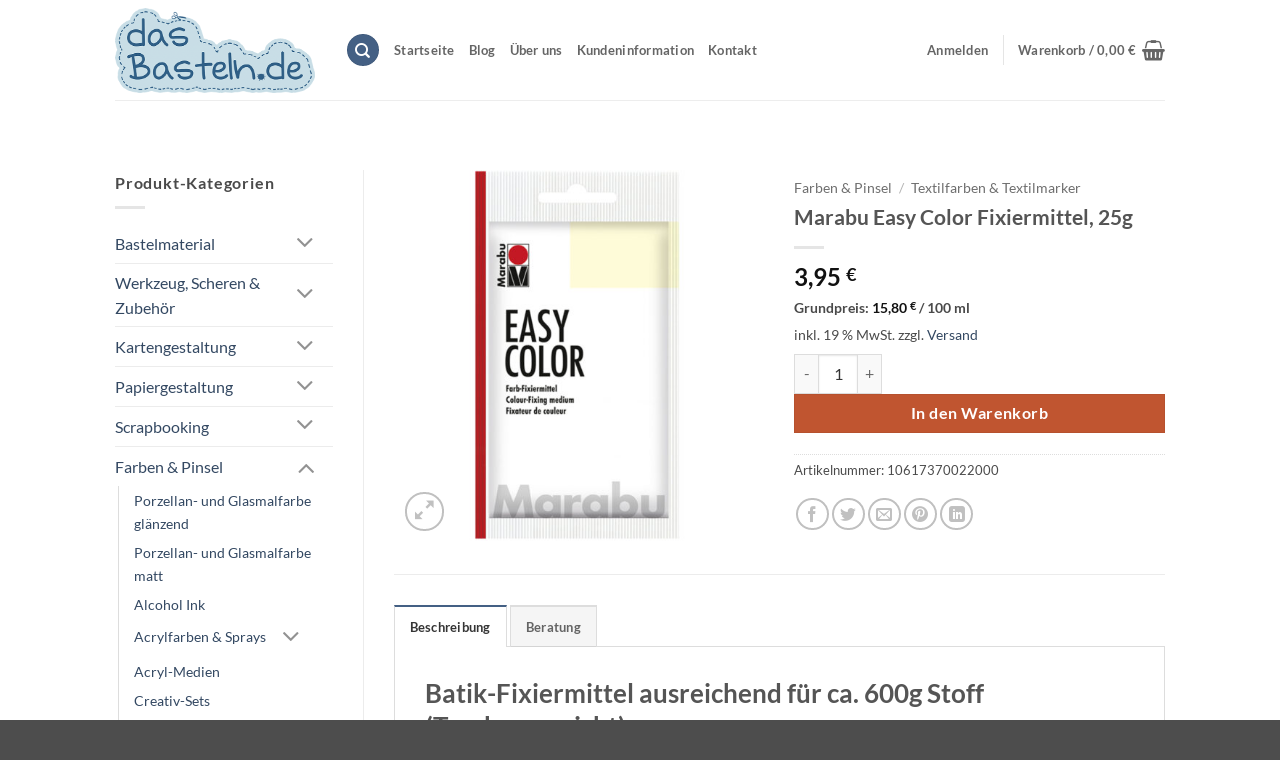

--- FILE ---
content_type: text/css
request_url: https://www.dasbasteln.de/wp-content/themes/flatsome-child/style.css?ver=3.0
body_size: 1192
content:
/*
Theme Name: Flatsome Child
Description: This is a child theme for Flatsome Theme
Author: UX Themes
Template: flatsome
Version: 3.0
*/

/*************** ADD CUSTOM CSS HERE.   ***************/

#after-header {
	padding-top: 30px;
}
#after-header .page-title-inner {
	border-bottom: 1px solid #F2F2F2;
	min-height: auto;
	padding-top: 0;
	padding-left: 0;
	padding-right: 0;
	padding-bottom: 10px;
}

.category-page-row {
	padding-top: 30px;
}

body.home #after-header {
	display: none !important;
}

.product_meta .posted_in,
.product_meta .tagged_as {
	display: none !important;
}

div.products .product p.wc-gzd-additional-info,
ul.products li p.wc-gzd-additional-info {
	display: none !important;
}

.wc-gzd-additional-info del {
	text-decoration: none;
}


.category-page-row .woocommerce-Price-amount.amount {
	position: relative;
}
.category-page-row .woocommerce-Price-amount.amount::after {
	content: '*';
	position: absolute;
	right: -5px;
}

.product-price-info {
	font-size: 80%;
}
body.home .product-price-info {
	display: none;
}

.h1, h1 {
	font-size: 1.3em;
}

body.archive.category .comments-link,
body.blog .blog-archive .comments-link {
	display: none !important;
}

.category-page-row .product-small .out-of-stock-label {
	display: none !important;
}

.category-boxes {
	border: solid 2px #364C67;
	padding: 10px;
	margin-bottom: 20px;
}

@media only screen and (max-width: 48em) {
/*************** ADD MOBILE ONLY CSS HERE  ***************/


}

@media (max-width: 849px) {
	.category-page-row .hide-for-medium {
		display: flex !important;
	}
}

@media screen and (min-width: 850px) {
	body.home .gallery-columns-4 .gallery-item,
	body.home .large-columns-4>.col,
	body.home .large-columns-4 .flickity-slider>.col {
		max-width: 33%;
		-ms-flex-preferred-size: 33%;
		flex-basis: 33%;
	}
}

#floatingOverlay {
	position: fixed;
	bottom: 8%;
	/* temp, set 0 when ok */
	left: -999px;
	display: block;
	background: #ffffff;
	width: auto;
	padding: 45px 30px 20px 30px;
	border-top-right-radius: 20px;
	border-bottom-right-radius: 20px;
	box-shadow: 1px 2px 5px 1px #a6a6a6;
	z-index: 9999;
	max-width: 400px;
}
#floatingOverlay h1,
#floatingOverlay h2,
#floatingOverlay h3,
#floatingOverlay h4,
#floatingOverlay h5,
#floatingOverlay h6 {
	margin-bottom: 0;
	background: transparent;
}
#floatingOverlay > a:hover {
	text-decoration: none;
}
#floatingOverlay > a > div {
	margin: 0;
	width: auto;
}
#floatingOverlay > a > div > *,
#floatingOverlay > a > div > *:hover {
	color: #636362;
}
#floatingOverlay strong {
	font-size: 22px;
}
#floatingOverlay span.link {
	display: none;
}
#floatingOverlay a.closeButton {
	-webkit-transition: all 0.2s ease-in;
	-khtml-transition: all 0.2s ease-in;
	-moz-transition: all 0.2s ease-in;
	-ms-transition: all 0.2s ease-in;
	-o-transition: all 0.2s ease-in;
	transition: all 0.2s ease-in;
	position: absolute;
	right: 10px;
	top: 10px;
	color: #636362;
	padding: 5px;
	border-radius: 3px;
	border: 1px solid transparent;
	line-height: 1;
	text-align: center;
}
#floatingOverlay a.closeButton:hover {
	text-decoration: none;
	color: #3e3e3e;
	background: #ffffff;
	border-color: #3e3e3e;
}
#floatingOverlay a.closeButton:after {
	display: block;
	content: "\00d7";
	width: 15px;
	height: 15px;
}

.broken_link, a.broken_link {
	text-decoration: none !important;
}

.page-numbers {
	list-style: none;
	display: flex;
	justify-content: center;
}
.page-numbers li {
	margin: 0 5px;
}
.page-numbers li .page-numbers {
	border: 1px solid #C8DEE6;
	border-radius: 100%;
	width: 30px;
	height: 30px;
	display: flex;
	align-items: center;
	justify-content: center;
}

@media(min-width:767px) {
	.page-bottom-content .wp-show-posts .wp-show-posts-entry-header .wp-show-posts-entry-title > a {
		display: block;
		min-height: 3.2em;
	}
}


--- FILE ---
content_type: application/javascript
request_url: https://www.dasbasteln.de/wp-content/themes/flatsome-child/assets/js/load_cat_nav_ajax.js?ver=6.8.3
body_size: 236
content:

jQuery(document).ready(function($) {
    var $ulChilds = $('.product-categories li.has-child > ul.children');
    $ulChilds.each(function() {
        var $childUl = $(this);
        if ($childUl.children('li').length > 0) {
            return;
        }

        var $emptyUlParentLi = $childUl.closest('li');
        $childUl.append($('<li class="loading-spin" />'));

        $emptyUlParentLi.one('click.loadEmptyChildren', function() {
            var id = $emptyUlParentLi.data('id');

            $.get({
                url: flatsomeVars.ajaxurl,
                data: {
                    action: 'load_cat_nav_ajax',
                    parent: id
                },
                dataType: 'html',
                success: function(html) {
                    $childUl.html(html);
                }
            });
        });
    });
});